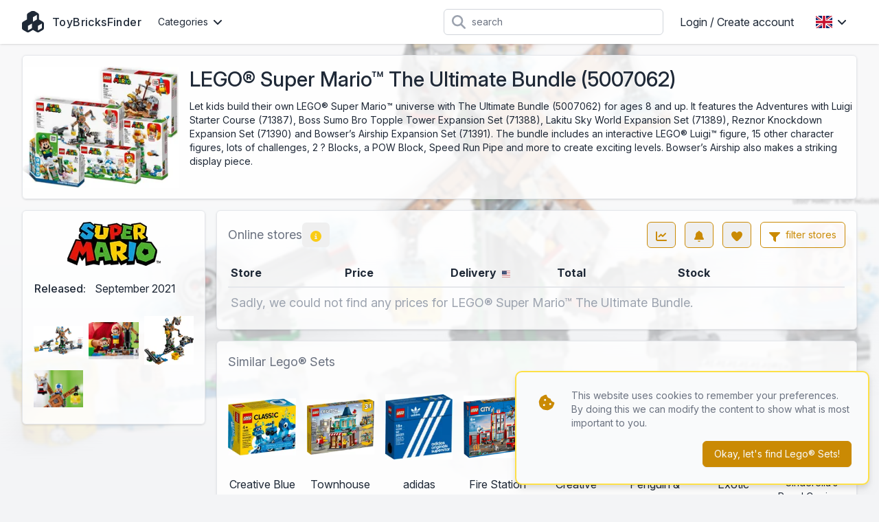

--- FILE ---
content_type: text/html; charset=UTF-8
request_url: https://www.toybricksfinder.eu/en/product/5007062/lego-super-mario-the-ultimate-bundle
body_size: 12264
content:
<!DOCTYPE html>
<html lang="en">
<head>
    <meta charset="UTF-8" />
    <meta name="viewport" content="width=device-width, initial-scale=1.0" />
    <meta name="theme-color" content="#ca8a04" />
    <meta http-equiv="X-UA-Compatible" content="ie=edge">
                        <link rel="alternate" hreflang="de" href="https://www.toybricksfinder.eu/de/product/5007062/lego-super-mario-the-ultimate-bundle" />
                    <link rel="alternate" hreflang="en" href="https://www.toybricksfinder.eu/en/product/5007062/lego-super-mario-the-ultimate-bundle" />
                    <link rel="alternate" hreflang="es" href="https://www.toybricksfinder.eu/es/product/5007062/lego-super-mario-the-ultimate-bundle" />
                    <link rel="alternate" hreflang="fr" href="https://www.toybricksfinder.eu/fr/product/5007062/lego-super-mario-the-ultimate-bundle" />
                    <link rel="alternate" hreflang="it" href="https://www.toybricksfinder.eu/it/product/5007062/lego-super-mario-the-ultimate-bundle" />
                    <link rel="alternate" hreflang="nl" href="https://www.toybricksfinder.eu/nl/product/5007062/lego-super-mario-the-ultimate-bundle" />
                <script type="application/ld+json">{"@context":"https://schema.org","@type":"Product","productID":"5007062","name":"LEGO® Super Mario™ The Ultimate Bundle","url":"https://www.toybricksfinder.eu/en/product/5007062/lego-super-mario-the-ultimate-bundle","image":"https://cdn.anyfinder.eu/assets/vi8RkV0S0gk4o02MHTv7Pa4h187SmJGM8RqBFSByf97cazOG67icDAELf4e5niRp","description":"Let kids build their own LEGO® Super Mario™ universe with The Ultimate Bundle (5007062) for ages 8 and up. It features the Adventures with Luigi Starter Course (71387), Boss Sumo Bro Topple Tower Expansion Set (71388), Lakitu Sky World Expansion Set (71389), Reznor Knockdown Expansion Set (71390) and Bowser’s Airship Expansion Set (71391). The bundle includes an interactive LEGO® Luigi™ figure, 15 other character figures, lots of challenges, 2 ? Blocks, a POW Block, Speed Run Pipe and more to create exciting levels. Bowser’s Airship also makes a striking display piece.","gtin13":["5702017267999"],"sku":["5007062"],"offers":{"@type":"Offer","priceCurrency":"EUR","availability":"https://schema.org/OutOfStock","price":0,"priceValidUntil":"2026-02-01T01:41:00+01:00"},"brand":[{"@type":"Brand","name":"LEGO"}]}</script>

    <meta name="description" content="Let kids build their own LEGO® Super Mario™ universe with The Ultimate Bundle (5007062) for ages 8 and up." />
    <meta name="keywords" content="LEGO® Super Mario™ The Ultimate Bundle, LEGO, parts, adventure, enemies, parcours, luigi, interactive, bundle" />

    <meta property="og:type" content="product" />
            <meta property="og:title" content="LEGO® Super Mario™ The Ultimate Bundle" />
        <meta property="twitter:title" content="LEGO® Super Mario™ The Ultimate Bundle">
                <meta property="og:url" content="https://www.toybricksfinder.eu/en/product/5007062/lego-super-mario-the-ultimate-bundle" />
                <meta property="og:image" content="https://cdn.anyfinder.eu/assets/vi8RkV0S0gk4o02MHTv7Pa4h187SmJGM8RqBFSByf97cazOG67icDAELf4e5niRp" />
        <meta property="twitter:image" content="https://cdn.anyfinder.eu/assets/vi8RkV0S0gk4o02MHTv7Pa4h187SmJGM8RqBFSByf97cazOG67icDAELf4e5niRp">
                <meta property="og:description" content="Let kids build their own LEGO® Super Mario™ universe with The Ultimate Bundle (5007062) for ages 8 and up." />
        <title>
                    The best prices today for LEGO® Super Mario™ The Ultimate Bundle - ToyBricksFinder
            </title>
    <link rel="shortcut icon" href="https://www.toybricksfinder.eu/favicon.ico">
    <link rel="apple-touch-icon" sizes="180x180" href="https://www.toybricksfinder.eu/favicon-180.png">
    <link rel="icon" type="image/png" sizes="32x32" href="https://www.toybricksfinder.eu/favicon-32.png">
    <link rel="icon" type="image/png" sizes="16x16" href="https://www.toybricksfinder.eu/favicon-16.png">
    <link rel="preload" as="style" href="https://www.toybricksfinder.eu/build/assets/app-dbf4c14b.css" /><link rel="stylesheet" href="https://www.toybricksfinder.eu/build/assets/app-dbf4c14b.css" data-navigate-track="reload" />    <style>[x-cloak]{display: none;}</style>
    <link rel="modulepreload" href="https://www.toybricksfinder.eu/build/assets/app-ea6fc8aa.js" /><script type="module" src="https://www.toybricksfinder.eu/build/assets/app-ea6fc8aa.js" data-navigate-track="reload"></script>            <link rel="dns-prefetch" href="//cdn.anyfinder.eu">
        <script src="https://js.sentry-cdn.com/8122e2f7830c0aff164d91b0b0651ad0.min.js" crossorigin="anonymous"></script>
                    <script async src="https://www.googletagmanager.com/gtag/js?id=UA-48163154-9"></script>
            <script>window.dataLayer=window.dataLayer||[];function gtag(){dataLayer.push(arguments)}gtag("js",new Date);gtag("config","UA-48163154-9");</script>
                            <script>(function(w,d,t,r,u){var f,n,i;w[u]=w[u]||[],f=function(){var o={ti:"146002108"};o.q=w[u];w[u]=new UET(o);w[u].push("pageLoad");w[u].push("consent","default",{"ad_storage":"denied"})},n=d.createElement(t),n.src=r,n.async=1,n.onload=n.onreadystatechange=function(){var s=this.readyState;s&&s!=="loaded"&&s!=="complete"||(f(),n.onload=n.onreadystatechange=null)},i=d.getElementsByTagName(t)[0],i.parentNode.insertBefore(n,i)})(window,document,"script","//bat.bing.com/bat.js","uetq");</script>
            </head>
<body
    id="toybricksfinder"
            style="--background-url:url('https://cdn.anyfinder.eu/assets/8qTBom7HVeDdtPUO30UdIOuN4fwKCBBhhfVHb5ojyx7CwskQ7IimR2pPc2Pcw6dJ?blur=2');"
    >
    <nav id="top" x-data="{catFamOpen:false,languageOpen:false,mobileOpen:false,userOpen:false}">
    <div class="container">
        <div class="flex justify-between h-16">
            <div class="flex px-2 lg:px-0">
                <a href="https://www.toybricksfinder.eu/en" class="brand" title="ToyBricksFinder">
                    <svg fill="currentColor" xmlns="http://www.w3.org/2000/svg" viewBox="0 0 512 512"><path fill="currentColor" d="M284-1.3c-17.3-10-38.7-10-56 0L143.8 47.3c-17.3 10-28 28.5-28 48.5l0 101.9-88.3 51c-17.3 10-28 28.5-28 48.5l0 97.3c0 20 10.7 38.5 28 48.5l84.3 48.6c17.3 10 38.7 10 56 0l88.3-51 88.3 51c17.3 10 38.7 10 56 0L484.5 443c17.3-10 28-28.5 28-48.5l0-97.3c0-20-10.7-38.5-28-48.5l-88.3-51 0-101.9c0-20-10.7-38.5-28-48.5L284-1.3zM232 292.6l0 106.5-88.3 51c-1.2 .7-2.6 1.1-4 1.1l0-105.3 92.3-53.3zm231.4 .6c.7 1.2 1.1 2.6 1.1 4l0 97.3c0 2.9-1.5 5.5-4 6.9l-84.3 48.6c-1.2 .7-2.6 1.1-4 1.1l0-105.3 91.2-52.6zM348.3 95.8l0 101.9-92.3 53.3 0-106.5 91.2-52.6c.7 1.2 1.1 2.6 1.1 4z"/></svg>                                            <span class="hidden md:block">ToyBricksFinder</span>
                                    </a>
                <div class="nav-items mx-4">
            <div class="dropdown px-2 cursor-pointer" @click="catFamOpen=!catFamOpen" @click.outside="catFamOpen=false">
            <div class="flex items-center text-sm">
                Categories                <svg class="ml-2 w-3 inline-block" fill="currentColor" xmlns="http://www.w3.org/2000/svg" viewBox="0 0 384 512"><path fill="currentColor" d="M169.4 374.6c12.5 12.5 32.8 12.5 45.3 0l160-160c12.5-12.5 12.5-32.8 0-45.3s-32.8-12.5-45.3 0L192 306.7 54.6 169.4c-12.5-12.5-32.8-12.5-45.3 0s-12.5 32.8 0 45.3l160 160z"/></svg>
            </div>
            <div class="dropdown-body w-48 origin-left transition" x-cloak x-show="catFamOpen" x-transition.opacity.scale.duration.300ms>
                                    <a href="https://www.toybricksfinder.eu/en/family/lego-architecture">LEGO® Architecture</a>
                                    <a href="https://www.toybricksfinder.eu/en/family/lego-botanicals">LEGO® Botanicals</a>
                                    <a href="https://www.toybricksfinder.eu/en/family/lego-city">LEGO® City</a>
                                    <a href="https://www.toybricksfinder.eu/en/family/lego-classic">LEGO® Classic</a>
                                    <a href="https://www.toybricksfinder.eu/en/family/lego-creator">LEGO® Creator</a>
                                    <a href="https://www.toybricksfinder.eu/en/family/lego-disney">LEGO® Disney</a>
                                    <a href="https://www.toybricksfinder.eu/en/family/lego-duplo">LEGO® DUPLO®</a>
                                    <a href="https://www.toybricksfinder.eu/en/family/lego-friends">LEGO® Friends</a>
                                    <a href="https://www.toybricksfinder.eu/en/family/lego-harry-potter">LEGO® Harry Potter™</a>
                                    <a href="https://www.toybricksfinder.eu/en/family/lego-icons">LEGO® Icons</a>
                                    <a href="https://www.toybricksfinder.eu/en/family/lego-ideas">LEGO® Ideas</a>
                                    <a href="https://www.toybricksfinder.eu/en/family/lego-marvel">LEGO® Marvel</a>
                                    <a href="https://www.toybricksfinder.eu/en/family/lego-ninjago">LEGO® Ninjago</a>
                                    <a href="https://www.toybricksfinder.eu/en/family/lego-star-wars">LEGO® Star Wars</a>
                                    <a href="https://www.toybricksfinder.eu/en/family/lego-technic">LEGO® Technic</a>
                            </div>
        </div>
    </div>
            </div>
                            <form action="https://www.toybricksfinder.eu/en/product/search" class="flex-1 flex items-center justify-center px-2 lg:justify-end">
                    <div class="max-w-lg w-full lg:max-w-xs">
                        <div class="relative">
                            <div class="absolute inset-y-0 left-0 pl-3 flex items-center pointer-events-none">
                                <svg class="h-5 w-5 text-gray-400" fill="currentColor" xmlns="http://www.w3.org/2000/svg" viewBox="0 0 512 512"><path fill="currentColor" d="M416 208c0 45.9-14.9 88.3-40 122.7L502.6 457.4c12.5 12.5 12.5 32.8 0 45.3s-32.8 12.5-45.3 0L330.7 376C296.3 401.1 253.9 416 208 416 93.1 416 0 322.9 0 208S93.1 0 208 0 416 93.1 416 208zM208 352a144 144 0 1 0 0-288 144 144 0 1 0 0 288z"/></svg>
                            </div>
                            <input type="search" name="query" maxlength="128" class="pl-10 leading-5 bg-white text-gray-800 placeholder-gray-500 focus:outline-none focus:placeholder-gray-400 sm:text-sm" placeholder="search">
                        </div>
                    </div>
                </form>
                        <div class="flex items-center lg:hidden">
                
                <button class="inline-flex items-center justify-center p-2 rounded-md text-gray-400 hover:text-gray-500 hover:bg-gray-100 focus:outline-none focus:ring-2 focus:ring-inset focus:ring-indigo-500" @click="mobileOpen=!mobileOpen">
                    <span class="sr-only">Open main menu</span>
                    <svg class="h-6 w-6" x-show="!mobileOpen" fill="currentColor" xmlns="http://www.w3.org/2000/svg" viewBox="0 0 448 512"><path fill="currentColor" d="M0 96C0 78.3 14.3 64 32 64l384 0c17.7 0 32 14.3 32 32s-14.3 32-32 32L32 128C14.3 128 0 113.7 0 96zM0 256c0-17.7 14.3-32 32-32l384 0c17.7 0 32 14.3 32 32s-14.3 32-32 32L32 288c-17.7 0-32-14.3-32-32zM448 416c0 17.7-14.3 32-32 32L32 448c-17.7 0-32-14.3-32-32s14.3-32 32-32l384 0c17.7 0 32 14.3 32 32z"/></svg>
                    <svg class="h-6 w-6" x-show="mobileOpen" x-cloak="1" fill="currentColor" xmlns="http://www.w3.org/2000/svg" viewBox="0 0 384 512"><path fill="currentColor" d="M55.1 73.4c-12.5-12.5-32.8-12.5-45.3 0s-12.5 32.8 0 45.3L147.2 256 9.9 393.4c-12.5 12.5-12.5 32.8 0 45.3s32.8 12.5 45.3 0L192.5 301.3 329.9 438.6c12.5 12.5 32.8 12.5 45.3 0s12.5-32.8 0-45.3L237.8 256 375.1 118.6c12.5-12.5 12.5-32.8 0-45.3s-32.8-12.5-45.3 0L192.5 210.7 55.1 73.4z"/></svg>
                </button>
            </div>
                            <div class="nav-items hidden lg:flex items-center" >
                                                                        <a href="https://www.toybricksfinder.eu/en/auth/login" class="px-4">Login / Create account</a>
                                                                                        <div class="dropdown" @click="languageOpen=!languageOpen" @click.outside="languageOpen=false">
                            <div class="flex items-center p-4 cursor-pointer">
                                <img alt="en" class="inline-block" loading="lazy" src="https://cdnjs.cloudflare.com/ajax/libs/flag-icon-css/3.5.0/flags/4x3/gb.svg" title="en" width="24" height="18"/>
                                <svg class="ml-2 w-3 inline-block" fill="currentColor" xmlns="http://www.w3.org/2000/svg" viewBox="0 0 384 512"><path fill="currentColor" d="M169.4 374.6c12.5 12.5 32.8 12.5 45.3 0l160-160c12.5-12.5 12.5-32.8 0-45.3s-32.8-12.5-45.3 0L192 306.7 54.6 169.4c-12.5-12.5-32.8-12.5-45.3 0s-12.5 32.8 0 45.3l160 160z"/></svg>
                            </div>
                            <div class="dropdown-body w-40 transition" x-cloak x-show="languageOpen" x-transition.opacity.scale.duration.300ms>
                                                                                                        <a href="https://www.toybricksfinder.eu/de/product/5007062/lego-super-mario-the-ultimate-bundle">
                                        <img alt="Deutsch" class="inline-block mr-3" loading="lazy" src="https://cdnjs.cloudflare.com/ajax/libs/flag-icon-css/3.5.0/flags/4x3/de.svg" title="Deutsch" width="24" height="18"/>
 Deutsch
                                    </a>
                                                                                                                                            <a href="https://www.toybricksfinder.eu/es/product/5007062/lego-super-mario-the-ultimate-bundle">
                                        <img alt="español" class="inline-block mr-3" loading="lazy" src="https://cdnjs.cloudflare.com/ajax/libs/flag-icon-css/3.5.0/flags/4x3/es.svg" title="español" width="24" height="18"/>
 español
                                    </a>
                                                                                                        <a href="https://www.toybricksfinder.eu/fr/product/5007062/lego-super-mario-the-ultimate-bundle">
                                        <img alt="Français" class="inline-block mr-3" loading="lazy" src="https://cdnjs.cloudflare.com/ajax/libs/flag-icon-css/3.5.0/flags/4x3/fr.svg" title="Français" width="24" height="18"/>
 Français
                                    </a>
                                                                                                        <a href="https://www.toybricksfinder.eu/it/product/5007062/lego-super-mario-the-ultimate-bundle">
                                        <img alt="Italiano" class="inline-block mr-3" loading="lazy" src="https://cdnjs.cloudflare.com/ajax/libs/flag-icon-css/3.5.0/flags/4x3/it.svg" title="Italiano" width="24" height="18"/>
 Italiano
                                    </a>
                                                                                                        <a href="https://www.toybricksfinder.eu/nl/product/5007062/lego-super-mario-the-ultimate-bundle">
                                        <img alt="Nederlands" class="inline-block mr-3" loading="lazy" src="https://cdnjs.cloudflare.com/ajax/libs/flag-icon-css/3.5.0/flags/4x3/nl.svg" title="Nederlands" width="24" height="18"/>
 Nederlands
                                    </a>
                                                            </div>
                        </div>
                                    </div>
                    </div>
    </div>
    <div class="nav-mobile" x-cloak x-show="mobileOpen">
            <div class="nav-mobile-items">
                            <a href="https://www.toybricksfinder.eu/en/family/lego-architecture">LEGO® Architecture</a>
                            <a href="https://www.toybricksfinder.eu/en/family/lego-botanicals">LEGO® Botanicals</a>
                            <a href="https://www.toybricksfinder.eu/en/family/lego-city">LEGO® City</a>
                            <a href="https://www.toybricksfinder.eu/en/family/lego-classic">LEGO® Classic</a>
                            <a href="https://www.toybricksfinder.eu/en/family/lego-creator">LEGO® Creator</a>
                            <a href="https://www.toybricksfinder.eu/en/family/lego-disney">LEGO® Disney</a>
                            <a href="https://www.toybricksfinder.eu/en/family/lego-duplo">LEGO® DUPLO®</a>
                            <a href="https://www.toybricksfinder.eu/en/family/lego-friends">LEGO® Friends</a>
                            <a href="https://www.toybricksfinder.eu/en/family/lego-harry-potter">LEGO® Harry Potter™</a>
                            <a href="https://www.toybricksfinder.eu/en/family/lego-icons">LEGO® Icons</a>
                            <a href="https://www.toybricksfinder.eu/en/family/lego-ideas">LEGO® Ideas</a>
                            <a href="https://www.toybricksfinder.eu/en/family/lego-marvel">LEGO® Marvel</a>
                            <a href="https://www.toybricksfinder.eu/en/family/lego-ninjago">LEGO® Ninjago</a>
                            <a href="https://www.toybricksfinder.eu/en/family/lego-star-wars">LEGO® Star Wars</a>
                            <a href="https://www.toybricksfinder.eu/en/family/lego-technic">LEGO® Technic</a>
                    </div>
                <div class="nav-mobile-items pt-3 border-t-2 border-gray-600">
                            <a href="https://www.toybricksfinder.eu/en/auth/login"><div class="inline-block w-8"><svg class="h-4" fill="currentColor" xmlns="http://www.w3.org/2000/svg" viewBox="0 0 448 512"><path fill="currentColor" d="M224 248a120 120 0 1 0 0-240 120 120 0 1 0 0 240zm-29.7 56C95.8 304 16 383.8 16 482.3 16 498.7 29.3 512 45.7 512l356.6 0c16.4 0 29.7-13.3 29.7-29.7 0-98.5-79.8-178.3-178.3-178.3l-59.4 0z"/></svg></div>Login / Create account</a>
                    </div>
                <div class="flex p-3 border-t-2 border-gray-600">
                                            <a href="https://www.toybricksfinder.eu/de/product/5007062/lego-super-mario-the-ultimate-bundle" class="flex-1 py-3 text-center">
                    <img alt="Deutsch" class="inline-block" loading="lazy" src="https://cdnjs.cloudflare.com/ajax/libs/flag-icon-css/3.5.0/flags/4x3/de.svg" title="Deutsch" width="36" height="27"/>
                </a>
                                                            <a href="https://www.toybricksfinder.eu/es/product/5007062/lego-super-mario-the-ultimate-bundle" class="flex-1 py-3 text-center">
                    <img alt="español" class="inline-block" loading="lazy" src="https://cdnjs.cloudflare.com/ajax/libs/flag-icon-css/3.5.0/flags/4x3/es.svg" title="español" width="36" height="27"/>
                </a>
                                            <a href="https://www.toybricksfinder.eu/fr/product/5007062/lego-super-mario-the-ultimate-bundle" class="flex-1 py-3 text-center">
                    <img alt="Français" class="inline-block" loading="lazy" src="https://cdnjs.cloudflare.com/ajax/libs/flag-icon-css/3.5.0/flags/4x3/fr.svg" title="Français" width="36" height="27"/>
                </a>
                                            <a href="https://www.toybricksfinder.eu/it/product/5007062/lego-super-mario-the-ultimate-bundle" class="flex-1 py-3 text-center">
                    <img alt="Italiano" class="inline-block" loading="lazy" src="https://cdnjs.cloudflare.com/ajax/libs/flag-icon-css/3.5.0/flags/4x3/it.svg" title="Italiano" width="36" height="27"/>
                </a>
                                            <a href="https://www.toybricksfinder.eu/nl/product/5007062/lego-super-mario-the-ultimate-bundle" class="flex-1 py-3 text-center">
                    <img alt="Nederlands" class="inline-block" loading="lazy" src="https://cdnjs.cloudflare.com/ajax/libs/flag-icon-css/3.5.0/flags/4x3/nl.svg" title="Nederlands" width="36" height="27"/>
                </a>
                    </div>
    
</div>
</nav>
        <div id="product-header" class="container">
        <div class="box flex flex-col lg:flex-row py-4">
            <div class="w-full lg:w-1/5 lg:pr-4 mb-2 sm:mb-0">
            <picture>
        <source srcset="https://cdn.anyfinder.eu/assets/vi8RkV0S0gk4o02MHTv7Pa4h187SmJGM8RqBFSByf97cazOG67icDAELf4e5niRp?height=200&amp;output=webp" type="image/webp"/>
        <img alt="LEGO® Super Mario™ The Ultimate Bundle" height="200" width="256" src="https://cdn.anyfinder.eu/assets/vi8RkV0S0gk4o02MHTv7Pa4h187SmJGM8RqBFSByf97cazOG67icDAELf4e5niRp?height=200" title="LEGO® Super Mario™ The Ultimate Bundle" />
    </picture>
        </div>
        <div class="w-full lg:flex-1 px-4 lg:px-0">
            <h1 class="text-3xl font-medium mb-2">
    LEGO® Super Mario™ The Ultimate Bundle
            (5007062)
    </h1>
                                        <div class="mt-3 text-sm markdown">
                                            <p>Let kids build their own LEGO® Super Mario™ universe with The Ultimate Bundle (5007062) for ages 8 and up. It features the Adventures with Luigi Starter Course (71387), Boss Sumo Bro Topple Tower Expansion Set (71388), Lakitu Sky World Expansion Set (71389), Reznor Knockdown Expansion Set (71390) and Bowser’s Airship Expansion Set (71391). The bundle includes an interactive LEGO® Luigi™ figure, 15 other character figures, lots of challenges, 2 ? Blocks, a POW Block, Speed Run Pipe and more to create exciting levels. Bowser’s Airship also makes a striking display piece.</p>
                                    </div>
                    </div>
        </div>
    </div>
    <div class="container mt-4">
        <div class="flex flex-col-reverse lg:flex-row">
            <div class="w-full lg:w-3/10 lg:pr-4">
                <div class="box" id="product-properties">
        <div class="body "><a href="https://www.toybricksfinder.eu/en/family/lego-super-mario" class="block w-full mb-5">
        <picture>
        <source srcset="https://cdn.anyfinder.eu/assets/MarioPDOrQHuVDgReFEsgoQOHVf8Nmi7dSwe9tVD5sHDuwd7TgcbFO2jsJ41iNef?height=64&amp;output=webp" type="image/webp"/>
        <img alt="LEGO® Super Mario™" height="64" width="136" src="https://cdn.anyfinder.eu/assets/MarioPDOrQHuVDgReFEsgoQOHVf8Nmi7dSwe9tVD5sHDuwd7TgcbFO2jsJ41iNef?height=64" loading="lazy" class="mx-auto" title="LEGO® Super Mario™" />
    </picture>
    </a>
                    <table>
                                                    <tr>
                                <th>Released:</th>
                                <td class="pb-3">
                                                                            September
                                                                        2021
                                </td>
                            </tr>
                                                                    </table>
                                            <div id="product-gallery" x-data="{activeAsset:null}">
                                                            <div class="asset" @click="activeAsset=0">
                                    <picture>
        <source srcset="https://cdn.anyfinder.eu/assets/8qTBom7HVeDdtPUO30UdIOuN4fwKCBBhhfVHb5ojyx7CwskQ7IimR2pPc2Pcw6dJ?height=128&amp;output=webp" type="image/webp"/>
        <img alt="LEGO® Super Mario™ The Ultimate Bundle gameplay" height="128" width="229" src="https://cdn.anyfinder.eu/assets/8qTBom7HVeDdtPUO30UdIOuN4fwKCBBhhfVHb5ojyx7CwskQ7IimR2pPc2Pcw6dJ?height=128" loading="lazy" title="LEGO® Super Mario™ The Ultimate Bundle gameplay" />
    </picture>
                                </div>
                                <div x-cloak x-show="activeAsset===0"
     x-transition.opacity.duration.300ms
     class="fixed inset-0 z-top bg-gray-500 transition-opacity bg-opacity-75 flex items-center"
     @click.self="activeAsset=null"
>
    <div class="box modal text-base">
            <div class="title title-font"><div class="flex-initial">LEGO® Super Mario™ The Ultimate Bundle gameplay</div>
                                        <div @click="activeAsset=null" class="close"><svg fill="currentColor" xmlns="http://www.w3.org/2000/svg" viewBox="0 0 384 512"><path fill="currentColor" d="M55.1 73.4c-12.5-12.5-32.8-12.5-45.3 0s-12.5 32.8 0 45.3L147.2 256 9.9 393.4c-12.5 12.5-12.5 32.8 0 45.3s32.8 12.5 45.3 0L192.5 301.3 329.9 438.6c12.5 12.5 32.8 12.5 45.3 0s12.5-32.8 0-45.3L237.8 256 375.1 118.6c12.5-12.5 12.5-32.8 0-45.3s-32.8-12.5-45.3 0L192.5 210.7 55.1 73.4z"/></svg></div></div>
        <div class="body "><div class="relative">
                                                                                <picture>
        <source srcset="https://cdn.anyfinder.eu/assets/8qTBom7HVeDdtPUO30UdIOuN4fwKCBBhhfVHb5ojyx7CwskQ7IimR2pPc2Pcw6dJ?height=768&amp;output=webp" type="image/webp"/>
        <img alt="LEGO® Super Mario™ The Ultimate Bundle gameplay" height="768" width="1375" src="https://cdn.anyfinder.eu/assets/8qTBom7HVeDdtPUO30UdIOuN4fwKCBBhhfVHb5ojyx7CwskQ7IimR2pPc2Pcw6dJ?height=768" loading="lazy" title="LEGO® Super Mario™ The Ultimate Bundle gameplay" />
    </picture>
                                                                                    <button class="next" @click="activeAsset+=1"><svg class="h-16" fill="currentColor" xmlns="http://www.w3.org/2000/svg" viewBox="0 0 256 512"><path fill="currentColor" d="M247.1 233.4c12.5 12.5 12.5 32.8 0 45.3l-160 160c-12.5 12.5-32.8 12.5-45.3 0s-12.5-32.8 0-45.3L179.2 256 41.9 118.6c-12.5-12.5-12.5-32.8 0-45.3s32.8-12.5 45.3 0l160 160z"/></svg></button>
                                                                            </div></div>
    </div>
</div>
                                                            <div class="asset" @click="activeAsset=1">
                                    <picture>
        <source srcset="https://cdn.anyfinder.eu/assets/PUP1iCP1CQQw3bugiSeLmPSAjxqbiNH5y5TU2Uyiwj2meqQeiMeu0N1sDK8GUdIl?height=128&amp;output=webp" type="image/webp"/>
        <img alt="LEGO® Super Mario™ The Ultimate Bundle gameplay" height="128" width="172" src="https://cdn.anyfinder.eu/assets/PUP1iCP1CQQw3bugiSeLmPSAjxqbiNH5y5TU2Uyiwj2meqQeiMeu0N1sDK8GUdIl?height=128" loading="lazy" title="LEGO® Super Mario™ The Ultimate Bundle gameplay" />
    </picture>
                                </div>
                                <div x-cloak x-show="activeAsset===1"
     x-transition.opacity.duration.300ms
     class="fixed inset-0 z-top bg-gray-500 transition-opacity bg-opacity-75 flex items-center"
     @click.self="activeAsset=null"
>
    <div class="box modal text-base">
            <div class="title title-font"><div class="flex-initial">LEGO® Super Mario™ The Ultimate Bundle gameplay</div>
                                        <div @click="activeAsset=null" class="close"><svg fill="currentColor" xmlns="http://www.w3.org/2000/svg" viewBox="0 0 384 512"><path fill="currentColor" d="M55.1 73.4c-12.5-12.5-32.8-12.5-45.3 0s-12.5 32.8 0 45.3L147.2 256 9.9 393.4c-12.5 12.5-12.5 32.8 0 45.3s32.8 12.5 45.3 0L192.5 301.3 329.9 438.6c12.5 12.5 32.8 12.5 45.3 0s12.5-32.8 0-45.3L237.8 256 375.1 118.6c12.5-12.5 12.5-32.8 0-45.3s-32.8-12.5-45.3 0L192.5 210.7 55.1 73.4z"/></svg></div></div>
        <div class="body "><div class="relative">
                                                                                    <button class="prev" @click="activeAsset-=1"><svg class="h-16" fill="currentColor" xmlns="http://www.w3.org/2000/svg" viewBox="0 0 256 512"><path fill="currentColor" d="M9.4 233.4c-12.5 12.5-12.5 32.8 0 45.3l160 160c12.5 12.5 32.8 12.5 45.3 0s12.5-32.8 0-45.3L77.3 256 214.6 118.6c12.5-12.5 12.5-32.8 0-45.3s-32.8-12.5-45.3 0l-160 160z"/></svg></button>
                                                                                <picture>
        <source srcset="https://cdn.anyfinder.eu/assets/PUP1iCP1CQQw3bugiSeLmPSAjxqbiNH5y5TU2Uyiwj2meqQeiMeu0N1sDK8GUdIl?height=768&amp;output=webp" type="image/webp"/>
        <img alt="LEGO® Super Mario™ The Ultimate Bundle gameplay" height="768" width="1029" src="https://cdn.anyfinder.eu/assets/PUP1iCP1CQQw3bugiSeLmPSAjxqbiNH5y5TU2Uyiwj2meqQeiMeu0N1sDK8GUdIl?height=768" loading="lazy" title="LEGO® Super Mario™ The Ultimate Bundle gameplay" />
    </picture>
                                                                                    <button class="next" @click="activeAsset+=1"><svg class="h-16" fill="currentColor" xmlns="http://www.w3.org/2000/svg" viewBox="0 0 256 512"><path fill="currentColor" d="M247.1 233.4c12.5 12.5 12.5 32.8 0 45.3l-160 160c-12.5 12.5-32.8 12.5-45.3 0s-12.5-32.8 0-45.3L179.2 256 41.9 118.6c-12.5-12.5-12.5-32.8 0-45.3s32.8-12.5 45.3 0l160 160z"/></svg></button>
                                                                            </div></div>
    </div>
</div>
                                                            <div class="asset" @click="activeAsset=2">
                                    <picture>
        <source srcset="https://cdn.anyfinder.eu/assets/ogwt95nmk1fa3T8iOGUTvbqoUn1yOkT12kFhMzSr9aC3dEWgxTVNmFvP4WO6oCSf?height=128&amp;output=webp" type="image/webp"/>
        <img alt="LEGO® Super Mario™ The Ultimate Bundle components" height="128" width="132" src="https://cdn.anyfinder.eu/assets/ogwt95nmk1fa3T8iOGUTvbqoUn1yOkT12kFhMzSr9aC3dEWgxTVNmFvP4WO6oCSf?height=128" loading="lazy" title="LEGO® Super Mario™ The Ultimate Bundle components" />
    </picture>
                                </div>
                                <div x-cloak x-show="activeAsset===2"
     x-transition.opacity.duration.300ms
     class="fixed inset-0 z-top bg-gray-500 transition-opacity bg-opacity-75 flex items-center"
     @click.self="activeAsset=null"
>
    <div class="box modal text-base">
            <div class="title title-font"><div class="flex-initial">LEGO® Super Mario™ The Ultimate Bundle components</div>
                                        <div @click="activeAsset=null" class="close"><svg fill="currentColor" xmlns="http://www.w3.org/2000/svg" viewBox="0 0 384 512"><path fill="currentColor" d="M55.1 73.4c-12.5-12.5-32.8-12.5-45.3 0s-12.5 32.8 0 45.3L147.2 256 9.9 393.4c-12.5 12.5-12.5 32.8 0 45.3s32.8 12.5 45.3 0L192.5 301.3 329.9 438.6c12.5 12.5 32.8 12.5 45.3 0s12.5-32.8 0-45.3L237.8 256 375.1 118.6c12.5-12.5 12.5-32.8 0-45.3s-32.8-12.5-45.3 0L192.5 210.7 55.1 73.4z"/></svg></div></div>
        <div class="body "><div class="relative">
                                                                                    <button class="prev" @click="activeAsset-=1"><svg class="h-16" fill="currentColor" xmlns="http://www.w3.org/2000/svg" viewBox="0 0 256 512"><path fill="currentColor" d="M9.4 233.4c-12.5 12.5-12.5 32.8 0 45.3l160 160c12.5 12.5 32.8 12.5 45.3 0s12.5-32.8 0-45.3L77.3 256 214.6 118.6c12.5-12.5 12.5-32.8 0-45.3s-32.8-12.5-45.3 0l-160 160z"/></svg></button>
                                                                                <picture>
        <source srcset="https://cdn.anyfinder.eu/assets/ogwt95nmk1fa3T8iOGUTvbqoUn1yOkT12kFhMzSr9aC3dEWgxTVNmFvP4WO6oCSf?height=768&amp;output=webp" type="image/webp"/>
        <img alt="LEGO® Super Mario™ The Ultimate Bundle components" height="768" width="791" src="https://cdn.anyfinder.eu/assets/ogwt95nmk1fa3T8iOGUTvbqoUn1yOkT12kFhMzSr9aC3dEWgxTVNmFvP4WO6oCSf?height=768" loading="lazy" title="LEGO® Super Mario™ The Ultimate Bundle components" />
    </picture>
                                                                                    <button class="next" @click="activeAsset+=1"><svg class="h-16" fill="currentColor" xmlns="http://www.w3.org/2000/svg" viewBox="0 0 256 512"><path fill="currentColor" d="M247.1 233.4c12.5 12.5 12.5 32.8 0 45.3l-160 160c-12.5 12.5-32.8 12.5-45.3 0s-12.5-32.8 0-45.3L179.2 256 41.9 118.6c-12.5-12.5-12.5-32.8 0-45.3s32.8-12.5 45.3 0l160 160z"/></svg></button>
                                                                            </div></div>
    </div>
</div>
                                                            <div class="asset" @click="activeAsset=3">
                                    <picture>
        <source srcset="https://cdn.anyfinder.eu/assets/u4ThT9xKx8lgolDJOU4nqq2LV7BEQudb9U1dcJG81eO2BM1IOPpfdQ8gssGW0TCh?height=128&amp;output=webp" type="image/webp"/>
        <img alt="LEGO® Super Mario™ The Ultimate Bundle components" height="128" width="172" src="https://cdn.anyfinder.eu/assets/u4ThT9xKx8lgolDJOU4nqq2LV7BEQudb9U1dcJG81eO2BM1IOPpfdQ8gssGW0TCh?height=128" loading="lazy" title="LEGO® Super Mario™ The Ultimate Bundle components" />
    </picture>
                                </div>
                                <div x-cloak x-show="activeAsset===3"
     x-transition.opacity.duration.300ms
     class="fixed inset-0 z-top bg-gray-500 transition-opacity bg-opacity-75 flex items-center"
     @click.self="activeAsset=null"
>
    <div class="box modal text-base">
            <div class="title title-font"><div class="flex-initial">LEGO® Super Mario™ The Ultimate Bundle components</div>
                                        <div @click="activeAsset=null" class="close"><svg fill="currentColor" xmlns="http://www.w3.org/2000/svg" viewBox="0 0 384 512"><path fill="currentColor" d="M55.1 73.4c-12.5-12.5-32.8-12.5-45.3 0s-12.5 32.8 0 45.3L147.2 256 9.9 393.4c-12.5 12.5-12.5 32.8 0 45.3s32.8 12.5 45.3 0L192.5 301.3 329.9 438.6c12.5 12.5 32.8 12.5 45.3 0s12.5-32.8 0-45.3L237.8 256 375.1 118.6c12.5-12.5 12.5-32.8 0-45.3s-32.8-12.5-45.3 0L192.5 210.7 55.1 73.4z"/></svg></div></div>
        <div class="body "><div class="relative">
                                                                                    <button class="prev" @click="activeAsset-=1"><svg class="h-16" fill="currentColor" xmlns="http://www.w3.org/2000/svg" viewBox="0 0 256 512"><path fill="currentColor" d="M9.4 233.4c-12.5 12.5-12.5 32.8 0 45.3l160 160c12.5 12.5 32.8 12.5 45.3 0s12.5-32.8 0-45.3L77.3 256 214.6 118.6c12.5-12.5 12.5-32.8 0-45.3s-32.8-12.5-45.3 0l-160 160z"/></svg></button>
                                                                                <picture>
        <source srcset="https://cdn.anyfinder.eu/assets/u4ThT9xKx8lgolDJOU4nqq2LV7BEQudb9U1dcJG81eO2BM1IOPpfdQ8gssGW0TCh?height=768&amp;output=webp" type="image/webp"/>
        <img alt="LEGO® Super Mario™ The Ultimate Bundle components" height="768" width="1029" src="https://cdn.anyfinder.eu/assets/u4ThT9xKx8lgolDJOU4nqq2LV7BEQudb9U1dcJG81eO2BM1IOPpfdQ8gssGW0TCh?height=768" loading="lazy" title="LEGO® Super Mario™ The Ultimate Bundle components" />
    </picture>
                                                                            </div></div>
    </div>
</div>
                                                    </div></div>
    </div>
            </div>
            <div class="w-full">
                <div class="box mb-4" id="product-prices" x-data="{&quot;expanded&quot;:true,&quot;infoModal&quot;:false,&quot;listModal&quot;:false,&quot;settingsModal&quot;:false,&quot;subscribeModal&quot;:false,&quot;priceHistoryModal&quot;:false,&quot;version&quot;:null,&quot;rowIndex&quot;:0,&quot;mobileRowIndex&quot;:0}">
            <div class="title title-font"><div class="flex flex-initial items-center">
                Online stores                <button class="btn  border-0 text-yellow-400 hover:text-yellow-600 hidden md:inline-block" @click.prevent="infoModal=true" title="Online storesinfo" x-cloak="x-cloak"><svg class="inline-block h-4 w-4" fill="currentColor" xmlns="http://www.w3.org/2000/svg" viewBox="0 0 512 512"><path fill="currentColor" d="M256 512a256 256 0 1 0 0-512 256 256 0 1 0 0 512zM224 160a32 32 0 1 1 64 0 32 32 0 1 1 -64 0zm-8 64l48 0c13.3 0 24 10.7 24 24l0 88 8 0c13.3 0 24 10.7 24 24s-10.7 24-24 24l-80 0c-13.3 0-24-10.7-24-24s10.7-24 24-24l24 0 0-64-24 0c-13.3 0-24-10.7-24-24s10.7-24 24-24z"/></svg></button>
            </div>
            <div class="flex-initial ml-auto">
                <button class="btn  border-yellow-600 text-yellow-600 hover:bg-yellow-600 hover:text-gray-50 relative mr-2" title="price history" rel="noindex" @click.prevent="priceHistoryModal=true" x-cloak="x-cloak"><svg class="inline-block h-4 w-4" fill="currentColor" xmlns="http://www.w3.org/2000/svg" viewBox="0 0 512 512"><path fill="currentColor" d="M64 64c0-17.7-14.3-32-32-32S0 46.3 0 64L0 400c0 44.2 35.8 80 80 80l400 0c17.7 0 32-14.3 32-32s-14.3-32-32-32L80 416c-8.8 0-16-7.2-16-16L64 64zm406.6 86.6c12.5-12.5 12.5-32.8 0-45.3s-32.8-12.5-45.3 0L320 210.7 262.6 153.4c-12.5-12.5-32.8-12.5-45.3 0l-96 96c-12.5 12.5-12.5 32.8 0 45.3s32.8 12.5 45.3 0l73.4-73.4 57.4 57.4c12.5 12.5 32.8 12.5 45.3 0l128-128z"/></svg></button>
                                    <button class="btn  border-yellow-600 text-yellow-600 hover:bg-yellow-600 hover:text-gray-50 relative mr-2" title="Subscribe to Lego®" rel="noindex" @click.prevent="subscribeModal=true" x-cloak="x-cloak"><svg class="inline-block h-4 w-4" fill="currentColor" xmlns="http://www.w3.org/2000/svg" viewBox="0 0 448 512"><path fill="currentColor" d="M224 0c-17.7 0-32 14.3-32 32l0 3.2C119 50 64 114.6 64 192l0 21.7c0 48.1-16.4 94.8-46.4 132.4L7.8 358.3C2.7 364.6 0 372.4 0 380.5 0 400.1 15.9 416 35.5 416l376.9 0c19.6 0 35.5-15.9 35.5-35.5 0-8.1-2.7-15.9-7.8-22.2l-9.8-12.2C400.4 308.5 384 261.8 384 213.7l0-21.7c0-77.4-55-142-128-156.8l0-3.2c0-17.7-14.3-32-32-32zM162 464c7.1 27.6 32.2 48 62 48s54.9-20.4 62-48l-124 0z"/></svg></button>
                    <button class="btn  border-yellow-600 text-yellow-600 hover:bg-yellow-600 hover:text-gray-50 relative mr-2" title="Add to Lego® list" rel="noindex" @click.prevent="listModal=true" x-cloak="x-cloak"><svg class="inline-block h-4 w-4" fill="currentColor" xmlns="http://www.w3.org/2000/svg" viewBox="0 0 512 512"><path fill="currentColor" d="M241 87.1l15 20.7 15-20.7C296 52.5 336.2 32 378.9 32 452.4 32 512 91.6 512 165.1l0 2.6c0 112.2-139.9 242.5-212.9 298.2-12.4 9.4-27.6 14.1-43.1 14.1s-30.8-4.6-43.1-14.1C139.9 410.2 0 279.9 0 167.7l0-2.6C0 91.6 59.6 32 133.1 32 175.8 32 216 52.5 241 87.1z"/></svg></button>
                                <a href="https://www.toybricksfinder.eu/en/visitor/settings?returnTo=en%2Fproduct%2F5007062%2Flego-super-mario-the-ultimate-bundle" class="btn  border-yellow-600 text-yellow-600 hover:bg-yellow-600 hover:text-gray-50" rel="noindex" @click.prevent="settingsModal=true" title="filter stores"><svg class="inline-block h-4 w-4 mr-1" fill="currentColor" xmlns="http://www.w3.org/2000/svg" viewBox="0 0 512 512"><path fill="currentColor" d="M32 64C19.1 64 7.4 71.8 2.4 83.8S.2 109.5 9.4 118.6L192 301.3 192 416c0 8.5 3.4 16.6 9.4 22.6l64 64c9.2 9.2 22.9 11.9 34.9 6.9S320 492.9 320 480l0-178.7 182.6-182.6c9.2-9.2 11.9-22.9 6.9-34.9S492.9 64 480 64L32 64z"/></svg>
                    <span class="hidden lg:inline">filter stores</span></a>
            </div></div>
        <div class="body "><table class="price-grid desktop">
            <thead>
                <tr>
                    <th>Store</th>
                                                            <th>Price</th>
                                            <th class="whitespace-nowrap">
                            Delivery                            <a href="https://www.toybricksfinder.eu/en/visitor/settings?returnTo=en%2Fproduct%2F5007062%2Flego-super-mario-the-ultimate-bundle">
                                <img alt="us" class="inline-block inline-block h-4 w-4 pl-1" loading="lazy" src="https://cdnjs.cloudflare.com/ajax/libs/flag-icon-css/3.5.0/flags/4x3/us.svg" title="us"/>
                            </a>
                        </th>
                        <th>Total</th>
                                        <th class="icon">Stock</th>
                    <th class="out">&nbsp;</th>
                </tr>
            </thead>
            <tbody>
                            </tbody>
            <tfoot>
                <tr>
                                            <td colspan="6" class="text-lg text-gray-400">Sadly, we could not find any prices for LEGO® Super Mario™ The Ultimate Bundle.</td>
                                                        </tr>
            </tfoot>
        </table>
        <table class="price-grid mobile">
            <thead>
                <tr>
                    <th>Store</th>
                                                            <th>Price</th>
                    <th class="icon">Stock</th>
                    <th class="out">&nbsp;</th>
                </tr>
            </thead>
            <tbody>
                            </tbody>
            <tfoot>
                <tr>
                                            <td colspan="4" class="text-lg text-gray-400">Sadly, we could not find any prices for LEGO® Super Mario™ The Ultimate Bundle.</td>
                                                        </tr>
            </tfoot>
        </table>
        <div x-cloak x-show="infoModal"
     x-transition.opacity.duration.300ms
     class="fixed inset-0 z-top bg-gray-500 transition-opacity bg-opacity-75 "
     @click.self="infoModal=false"
>
    <div class="box modal text-base small markdown text-gray-500">
            <div class="title title-font"><div class="flex-initial">Online stores</div>
                                        <div @click="infoModal=false" class="close"><svg fill="currentColor" xmlns="http://www.w3.org/2000/svg" viewBox="0 0 384 512"><path fill="currentColor" d="M55.1 73.4c-12.5-12.5-32.8-12.5-45.3 0s-12.5 32.8 0 45.3L147.2 256 9.9 393.4c-12.5 12.5-12.5 32.8 0 45.3s32.8 12.5 45.3 0L192.5 301.3 329.9 438.6c12.5 12.5 32.8 12.5 45.3 0s12.5-32.8 0-45.3L237.8 256 375.1 118.6c12.5-12.5 12.5-32.8 0-45.3s-32.8-12.5-45.3 0L192.5 210.7 55.1 73.4z"/></svg></div></div>
        <div class="body "><div class="mb-3"><p>This table shows all web stores where the product is available and can be delivered to the country you selected.</p>
<p>If you want to view all stores, regardless of country, you can select 'Hide delivery costs' when filtering stores.</p>
</div>
            <small class="block bg-gray-200 rounded p-3"><p>This website can earn a small commission from products bought through one of the links below. This commission has no impact on the price the visitor will pay at this store.</p>
</small></div>
    </div>
</div>
        <div x-cloak x-show="settingsModal"
     x-transition.opacity.duration.300ms
     class="fixed inset-0 z-top bg-gray-500 transition-opacity bg-opacity-75 "
     @click.self="settingsModal=false"
>
    <div class="box modal text-base small markdown text-gray-500">
            <div class="title title-font"><div class="flex-initial">visitor settings</div>
                                        <div @click="settingsModal=false" class="close"><svg fill="currentColor" xmlns="http://www.w3.org/2000/svg" viewBox="0 0 384 512"><path fill="currentColor" d="M55.1 73.4c-12.5-12.5-32.8-12.5-45.3 0s-12.5 32.8 0 45.3L147.2 256 9.9 393.4c-12.5 12.5-12.5 32.8 0 45.3s32.8 12.5 45.3 0L192.5 301.3 329.9 438.6c12.5 12.5 32.8 12.5 45.3 0s12.5-32.8 0-45.3L237.8 256 375.1 118.6c12.5-12.5 12.5-32.8 0-45.3s-32.8-12.5-45.3 0L192.5 210.7 55.1 73.4z"/></svg></div></div>
        <div class="body "><form
    method="post"
    action="https://www.toybricksfinder.eu/en/visitor/settings"
    >
    <input type="hidden" name="_token" value="F1uni7FfGTBqGhQUFlCwrBY4Jr2FBG01LqW7cJ3d" autocomplete="off">    <div class="w-full sm:grid sm:grid-cols-5 sm:gap-4 sm:pt-5">
        <label for="countryCode" class="block text-sm font-medium leading-5 text-gray-700 sm:mt-px sm:col-span-2">
            Country            <small class="block text-gray-500">This will be used to calculate delivery costs and removes stores that do not deliver here.</small>
        </label>
        <div class="mt-1 sm:mt-0 sm:col-span-3">
            <select id="countryCode" name="countryCode">
                <option value="" >(hide delivery costs)</option>
                                    <option value="dz" >Algeria</option>
                                    <option value="ad" >Andorra</option>
                                    <option value="ar" >Argentina</option>
                                    <option value="am" >Armenia</option>
                                    <option value="au" >Australia</option>
                                    <option value="at" >Austria</option>
                                    <option value="by" >Belarus</option>
                                    <option value="be" >Belgium</option>
                                    <option value="bo" >Bolivia</option>
                                    <option value="br" >Brazil</option>
                                    <option value="bg" >Bulgaria</option>
                                    <option value="ca" >Canada</option>
                                    <option value="cl" >Chile</option>
                                    <option value="cn" >China</option>
                                    <option value="co" >Colombia</option>
                                    <option value="cr" >Costa Rica</option>
                                    <option value="hr" >Croatia</option>
                                    <option value="cy" >Cyprus</option>
                                    <option value="cz" >Czech Republic</option>
                                    <option value="dk" >Denmark</option>
                                    <option value="ec" >Ecuador</option>
                                    <option value="ee" >Estonia</option>
                                    <option value="fo" >Faroe Islands</option>
                                    <option value="fi" >Finland</option>
                                    <option value="fr" >France</option>
                                    <option value="ge" >Georgia</option>
                                    <option value="de" >Germany</option>
                                    <option value="gr" >Greece</option>
                                    <option value="gl" >Greenland</option>
                                    <option value="hk" >Hong Kong</option>
                                    <option value="hu" >Hungary</option>
                                    <option value="in" >India</option>
                                    <option value="id" >Indonesian</option>
                                    <option value="ir" >Iran</option>
                                    <option value="iq" >Iraq</option>
                                    <option value="ie" >Ireland</option>
                                    <option value="il" >Israel</option>
                                    <option value="it" >Italy</option>
                                    <option value="jp" >Japan</option>
                                    <option value="kz" >Kazakhstan</option>
                                    <option value="lv" >Latvia</option>
                                    <option value="lb" >Lebanon</option>
                                    <option value="lt" >Lithuania</option>
                                    <option value="lu" >Luxemburg</option>
                                    <option value="mk" >macedonia</option>
                                    <option value="my" >Malaysia</option>
                                    <option value="mt" >Malta</option>
                                    <option value="mx" >Mexico</option>
                                    <option value="md" >Moldova</option>
                                    <option value="nl" >Netherlands</option>
                                    <option value="nz" >New Zealand</option>
                                    <option value="no" >Norway</option>
                                    <option value="pk" >Pakistan</option>
                                    <option value="pe" >Peru</option>
                                    <option value="ph" >Philippines</option>
                                    <option value="pl" >Poland</option>
                                    <option value="pt" >Portugal</option>
                                    <option value="re" >Reunion</option>
                                    <option value="ro" >Romania</option>
                                    <option value="ru" >Russia</option>
                                    <option value="sa" >Saudi Arabia</option>
                                    <option value="rs" >Serbia</option>
                                    <option value="sg" >singapore</option>
                                    <option value="sk" >Slovakia</option>
                                    <option value="si" >Slovenia</option>
                                    <option value="za" >South Africa</option>
                                    <option value="kr" >South Korea</option>
                                    <option value="es" >Spain</option>
                                    <option value="se" >Sweden</option>
                                    <option value="ch" >Switzerland</option>
                                    <option value="tw" >Taiwan</option>
                                    <option value="th" >Thailand</option>
                                    <option value="tn" >Tunisia</option>
                                    <option value="tr" >Turkey</option>
                                    <option value="ua" >Ukraine</option>
                                    <option value="ae" >United Arab Emirates</option>
                                    <option value="gb" >United Kingdom</option>
                                    <option value="us" selected>United States</option>
                                    <option value="uy" >Uruguay</option>
                                    <option value="vn" >Vietnam</option>
                            </select>
        </div>
                    <div class="alert bg-blue-100 sm:col-span-5">
                    <div class="text-sm text-blue-700"><a href="https://www.toybricksfinder.eu/en/auth/login?urs=product-filter">Login or register an account</a> to access more price filters.</div>
    </div>
            </div>
    <div class="mt-8 border-t border-gray-200 pt-5">
        <div class="flex">
                            <button class="btn  border-yellow-600 text-yellow-600 hover:bg-yellow-600 hover:text-gray-50 mr-3" type="button" @click="settingsModal=false">Cancel</button>
                        <button class="btn  border-yellow-600 bg-yellow-600 text-gray-50 hover:bg-yellow-700 hover:text-gray-50" type="submit">Save</button>
        </div>
    </div>
</form></div>
    </div>
</div>
        <div x-cloak x-show="priceHistoryModal"
     x-transition.opacity.duration.300ms
     class="fixed inset-0 z-top bg-gray-500 transition-opacity bg-opacity-75 "
     @click.self="priceHistoryModal=false"
>
    <div class="box modal text-base">
            <div class="title title-font"><div class="flex-initial">LEGO® Super Mario™ The Ultimate Bundle price history</div>
                                        <div @click="priceHistoryModal=false" class="close"><svg fill="currentColor" xmlns="http://www.w3.org/2000/svg" viewBox="0 0 384 512"><path fill="currentColor" d="M55.1 73.4c-12.5-12.5-32.8-12.5-45.3 0s-12.5 32.8 0 45.3L147.2 256 9.9 393.4c-12.5 12.5-12.5 32.8 0 45.3s32.8 12.5 45.3 0L192.5 301.3 329.9 438.6c12.5 12.5 32.8 12.5 45.3 0s12.5-32.8 0-45.3L237.8 256 375.1 118.6c12.5-12.5 12.5-32.8 0-45.3s-32.8-12.5-45.3 0L192.5 210.7 55.1 73.4z"/></svg></div></div>
        <div class="body "><img loading="lazy" src="https://cdn.anyfinder.eu/price-history/2CCA8FB8?language=en&amp;country=us" alt="LEGO® Super Mario™ The Ultimate Bundle price history" title="LEGO® Super Mario™ The Ultimate Bundle price history" class="mx-auto" />
            <div class="text-center text-xs text-gray-600">Amazon prices are not included in the price history</div></div>
    </div>
</div>
                                    <div x-cloak x-show="subscribeModal"
     x-transition.opacity.duration.300ms
     class="fixed inset-0 z-top bg-gray-500 transition-opacity bg-opacity-75 "
     @click.self="subscribeModal=false"
>
    <div class="box modal text-base small">
            <div class="title title-font"><div class="flex-initial">Subscribe to LEGO® Super Mario™ The Ultimate Bundle</div>
                                        <div @click="subscribeModal=false" class="close"><svg fill="currentColor" xmlns="http://www.w3.org/2000/svg" viewBox="0 0 384 512"><path fill="currentColor" d="M55.1 73.4c-12.5-12.5-32.8-12.5-45.3 0s-12.5 32.8 0 45.3L147.2 256 9.9 393.4c-12.5 12.5-12.5 32.8 0 45.3s32.8 12.5 45.3 0L192.5 301.3 329.9 438.6c12.5 12.5 32.8 12.5 45.3 0s12.5-32.8 0-45.3L237.8 256 375.1 118.6c12.5-12.5 12.5-32.8 0-45.3s-32.8-12.5-45.3 0L192.5 210.7 55.1 73.4z"/></svg></div></div>
        <div class="body "><div class="alert bg-blue-100">
                    <div class="text-sm text-blue-700"><a href="https://www.toybricksfinder.eu/en/auth/login?urs=price-notifications">Login or register an account</a> to be able to receive notifications when the price for your favorite Lego® Sets drops below a set value.</div>
    </div></div>
    </div>
</div>
                <div x-cloak x-show="listModal"
     x-transition.opacity.duration.300ms
     class="fixed inset-0 z-top bg-gray-500 transition-opacity bg-opacity-75 "
     @click.self="listModal=false"
>
    <div class="box modal text-base small">
            <div class="title title-font"><div class="flex-initial">Add to Lego® list</div>
                                        <div @click="listModal=false" class="close"><svg fill="currentColor" xmlns="http://www.w3.org/2000/svg" viewBox="0 0 384 512"><path fill="currentColor" d="M55.1 73.4c-12.5-12.5-32.8-12.5-45.3 0s-12.5 32.8 0 45.3L147.2 256 9.9 393.4c-12.5 12.5-12.5 32.8 0 45.3s32.8 12.5 45.3 0L192.5 301.3 329.9 438.6c12.5 12.5 32.8 12.5 45.3 0s12.5-32.8 0-45.3L237.8 256 375.1 118.6c12.5-12.5 12.5-32.8 0-45.3s-32.8-12.5-45.3 0L192.5 210.7 55.1 73.4z"/></svg></div></div>
        <div class="body "><div class="alert bg-blue-100">
                    <div class="text-sm text-blue-700"><a href="https://www.toybricksfinder.eu/en/auth/login?urs=product-lists">Login or register an account</a> to create product lists that can be shared with friends.</div>
    </div></div>
    </div>
</div></div>
    </div>

                                                    <div class="box mb-4">
            <div class="title title-font">Similar Lego® Sets</div>
        <div class="body grid gap-4 grid-cols-2 lg:grid-cols-4 xl:grid-cols-8"><a href="https://www.toybricksfinder.eu/en/product/11006/lego-classic-creative-blue-bricks" class="product" title="Creative Blue Bricks">
    <div class="img">
        <picture>
        <source srcset="https://cdn.anyfinder.eu/assets/kD09Nf5LnFfgr7Kwk1yFAQ42NT1wlTfP7pGQcsL8yKzbv5aAUgGoHy5fMybeHOc8?height=128&amp;output=webp" type="image/webp"/>
        <img alt="Creative Blue Bricks" height="128" width="151" src="https://cdn.anyfinder.eu/assets/kD09Nf5LnFfgr7Kwk1yFAQ42NT1wlTfP7pGQcsL8yKzbv5aAUgGoHy5fMybeHOc8?height=128" loading="lazy" />
    </picture>
            </div>
    <h6 class="xl:text-base ">
        Creative Blue Bricks
    </h6>
</a>
<a href="https://www.toybricksfinder.eu/en/product/31105/lego-creator-townhouse-toy-store" class="product" title="Townhouse Toy Store">
    <div class="img">
        <picture>
        <source srcset="https://cdn.anyfinder.eu/assets/d9En6lufmgTIE1APnqMFWFyh5hsLkqj5I5aExTl21IlE84MWbxPwtzg9RWf5vK0b?height=128&amp;output=webp" type="image/webp"/>
        <img alt="Townhouse Toy Store" height="128" width="155" src="https://cdn.anyfinder.eu/assets/d9En6lufmgTIE1APnqMFWFyh5hsLkqj5I5aExTl21IlE84MWbxPwtzg9RWf5vK0b?height=128" loading="lazy" />
    </picture>
            </div>
    <h6 class="xl:text-base ">
        Townhouse Toy Store
    </h6>
</a>
<a href="https://www.toybricksfinder.eu/en/product/40486/adidas-originals-superstar" class="product" title="adidas Originals Superstar">
    <div class="img">
        <picture>
        <source srcset="https://cdn.anyfinder.eu/assets/uDWHTocaIUC1aD5CotnsDTDrwt133UznVBr7z3QdClHn7kzsCV5FxbTphhfv5rMc?height=128&amp;output=webp" type="image/webp"/>
        <img alt="adidas Originals Superstar" height="128" width="132" src="https://cdn.anyfinder.eu/assets/uDWHTocaIUC1aD5CotnsDTDrwt133UznVBr7z3QdClHn7kzsCV5FxbTphhfv5rMc?height=128" loading="lazy" />
    </picture>
            </div>
    <h6 class="xl:text-base text-sm">
        adidas Originals Superstar
    </h6>
</a>
<a href="https://www.toybricksfinder.eu/en/product/77944/lego-city-fire-station-headquarters" class="product" title="Fire Station Headquarters">
    <div class="img">
        <picture>
        <source srcset="https://cdn.anyfinder.eu/assets/H9p4Bl7f3yqyFJGQjlxzuF8vITJ7CK7HV2t3zfotdtqi8JDKwCFpeBcodL9bkcfp?height=128&amp;output=webp" type="image/webp"/>
        <img alt="Fire Station Headquarters" height="128" width="140" src="https://cdn.anyfinder.eu/assets/H9p4Bl7f3yqyFJGQjlxzuF8vITJ7CK7HV2t3zfotdtqi8JDKwCFpeBcodL9bkcfp?height=128" loading="lazy" />
    </picture>
            </div>
    <h6 class="xl:text-base text-sm">
        Fire Station Headquarters
    </h6>
</a>
<a href="https://www.toybricksfinder.eu/en/product/11007/lego-classic-creative-green-bricks" class="product" title="Creative Green Bricks">
    <div class="img">
        <picture>
        <source srcset="https://cdn.anyfinder.eu/assets/7Bs5DblyvSNloKjQLVhzvDoJFkrDsjMPL8Sd7eyTuEv4MjFLbhhCSDzDcbtgq4jk?height=128&amp;output=webp" type="image/webp"/>
        <img alt="Creative Green Bricks" height="128" width="151" src="https://cdn.anyfinder.eu/assets/7Bs5DblyvSNloKjQLVhzvDoJFkrDsjMPL8Sd7eyTuEv4MjFLbhhCSDzDcbtgq4jk?height=128" loading="lazy" />
    </picture>
            </div>
    <h6 class="xl:text-base text-sm">
        Creative Green Bricks
    </h6>
</a>
<a href="https://www.toybricksfinder.eu/en/product/40572/penguin-snowflake" class="product" title="Penguin &amp; Snowflake">
    <div class="img">
        <picture>
        <source srcset="https://cdn.anyfinder.eu/assets/8RzcLnCdltVbWoQJ7INBUi41VqlSuL0NZk5lyZygDjmQu942o2FZOvhsCqK3Uhb8?height=128&amp;output=webp" type="image/webp"/>
        <img alt="Penguin &amp; Snowflake" height="128" width="127" src="https://cdn.anyfinder.eu/assets/8RzcLnCdltVbWoQJ7INBUi41VqlSuL0NZk5lyZygDjmQu942o2FZOvhsCqK3Uhb8?height=128" loading="lazy" />
    </picture>
            </div>
    <h6 class="xl:text-base ">
        Penguin &amp; Snowflake
    </h6>
</a>
<a href="https://www.toybricksfinder.eu/en/product/31157/lego-creator-exotic-peacock" class="product" title="Exotic Peacock">
    <div class="img">
        <picture>
        <source srcset="https://cdn.anyfinder.eu/assets/EHUF4AY7vfulKREoI1EYljZ5QoLM2hgEMnWpD9DbrmLbiLWrKah2Og9oGIvhMSCZ?height=128&amp;output=webp" type="image/webp"/>
        <img alt="Exotic Peacock" height="128" width="152" src="https://cdn.anyfinder.eu/assets/EHUF4AY7vfulKREoI1EYljZ5QoLM2hgEMnWpD9DbrmLbiLWrKah2Og9oGIvhMSCZ?height=128" loading="lazy" />
    </picture>
            </div>
    <h6 class="xl:text-base ">
        Exotic Peacock
    </h6>
</a>
<a href="https://www.toybricksfinder.eu/en/product/43192/lego-disney-cinderellas-royal-carriage" class="product" title="Cinderella’s Royal Carriage">
    <div class="img">
        <picture>
        <source srcset="https://cdn.anyfinder.eu/assets/sRd5aeC2xfQQIc5fJAbo1rodOGM1fqGzmeE8gkWukF26QIBrfJTy7qTgfxEKRG64?height=128&amp;output=webp" type="image/webp"/>
        <img alt="Cinderella’s Royal Carriage" height="128" width="188" src="https://cdn.anyfinder.eu/assets/sRd5aeC2xfQQIc5fJAbo1rodOGM1fqGzmeE8gkWukF26QIBrfJTy7qTgfxEKRG64?height=128" loading="lazy" />
    </picture>
            </div>
    <h6 class="xl:text-sm text-xs">
        Cinderella’s Royal Carriage
    </h6>
</a></div>
    </div>
                                                    <div class="box mb-4" id="product-keywords">
        <div class="body "><a href="https://www.toybricksfinder.eu/en/product/search?query=keyword%3Aparts">parts</a>
                                                    <a href="https://www.toybricksfinder.eu/en/product/search?query=keyword%3Aadventure">adventure</a>
                                                    <a href="https://www.toybricksfinder.eu/en/product/search?query=keyword%3Aenemies">enemies</a>
                                                    <a href="https://www.toybricksfinder.eu/en/product/search?query=keyword%3Aparcours">parcours</a>
                                                    <a href="https://www.toybricksfinder.eu/en/product/search?query=keyword%3Aluigi">luigi</a>
                                                    <a href="https://www.toybricksfinder.eu/en/product/search?query=keyword%3Ainteractive">interactive</a>
                                                    <a href="https://www.toybricksfinder.eu/en/product/search?query=keyword%3Abundle">bundle</a></div>
    </div>
                            </div>
        </div>
    </div>
    <footer id="bottom">
    <div class="nav-container">
        <nav>
            <a href="https://www.toybricksfinder.eu/en/info/faq">
                F.A.Q.
            </a>
            <a href="https://www.toybricksfinder.eu/en/info/contact">
                Contact
            </a>
            <a href="https://www.toybricksfinder.eu/en/info/about">
                About ToyBricksFinder            </a>
        </nav>
        <nav class="my-4">
            <a href="https://www.tabletopfinder.eu/en" target="_blank" rel="noopener" title="The lowest prices for board games">
                <svg fill="currentColor" xmlns="http://www.w3.org/2000/svg" viewBox="0 0 512 512"><path fill="currentColor" d="M141.4 2.3C103-8 63.5 14.8 53.3 53.2L2.5 242.7C-7.8 281.1 15 320.6 53.4 330.9l189.5 50.8c38.4 10.3 77.9-12.5 88.2-50.9l50.8-189.5c10.3-38.4-12.5-77.9-50.9-88.2L141.4 2.3zm23 205.7a32 32 0 1 1 55.4-32 32 32 0 1 1 -55.4 32zM79.2 220.3a32 32 0 1 1 32 55.4 32 32 0 1 1 -32-55.4zm185 96.4a32 32 0 1 1 -32-55.4 32 32 0 1 1 32 55.4zm9-208.4a32 32 0 1 1 32 55.4 32 32 0 1 1 -32-55.4zm-121 14.4a32 32 0 1 1 -32-55.4 32 32 0 1 1 32 55.4zM418 192L377.4 343.2c-17.2 64-83 102-147 84.9l-38.3-10.3 0 30.2c0 35.3 28.7 64 64 64l192 0c35.3 0 64-28.7 64-64l0-192c0-35.3-28.7-64-64-64L418 192z"/></svg> TableTopFinder
            </a>
            <a href="https://www.toybricksfinder.eu/en" target="_blank" rel="noopener" title="The best deals on Lego® Sets">
                <svg fill="currentColor" xmlns="http://www.w3.org/2000/svg" viewBox="0 0 512 512"><path fill="currentColor" d="M284-1.3c-17.3-10-38.7-10-56 0L143.8 47.3c-17.3 10-28 28.5-28 48.5l0 101.9-88.3 51c-17.3 10-28 28.5-28 48.5l0 97.3c0 20 10.7 38.5 28 48.5l84.3 48.6c17.3 10 38.7 10 56 0l88.3-51 88.3 51c17.3 10 38.7 10 56 0L484.5 443c17.3-10 28-28.5 28-48.5l0-97.3c0-20-10.7-38.5-28-48.5l-88.3-51 0-101.9c0-20-10.7-38.5-28-48.5L284-1.3zM232 292.6l0 106.5-88.3 51c-1.2 .7-2.6 1.1-4 1.1l0-105.3 92.3-53.3zm231.4 .6c.7 1.2 1.1 2.6 1.1 4l0 97.3c0 2.9-1.5 5.5-4 6.9l-84.3 48.6c-1.2 .7-2.6 1.1-4 1.1l0-105.3 91.2-52.6zM348.3 95.8l0 101.9-92.3 53.3 0-106.5 91.2-52.6c.7 1.2 1.1 2.6 1.1 4z"/></svg> ToyBricksFinder
            </a>
            <a href="https://www.puzzlefinder.eu/en" target="_blank" rel="noopener" title="Puzzles for all ages at the best prices">
                <svg fill="currentColor" xmlns="http://www.w3.org/2000/svg" viewBox="0 0 512 512"><path fill="currentColor" d="M224 0c35.3 0 64 21.5 64 48 0 10.4-4.4 20-12 27.9-6.6 6.9-12 15.3-12 24.9 0 15 12.2 27.2 27.2 27.2l44.8 0c26.5 0 48 21.5 48 48l0 44.8c0 15 12.2 27.2 27.2 27.2 9.5 0 18-5.4 24.9-12 7.9-7.5 17.5-12 27.9-12 26.5 0 48 28.7 48 64s-21.5 64-48 64c-10.4 0-20.1-4.4-27.9-12-6.9-6.6-15.3-12-24.9-12-15 0-27.2 12.2-27.2 27.2L384 464c0 26.5-21.5 48-48 48l-56.8 0c-12.8 0-23.2-10.4-23.2-23.2 0-9.2 5.8-17.3 13.2-22.8 11.6-8.7 18.8-20.7 18.8-34 0-26.5-28.7-48-64-48s-64 21.5-64 48c0 13.3 7.2 25.3 18.8 34 7.4 5.5 13.2 13.5 13.2 22.8 0 12.8-10.4 23.2-23.2 23.2L48 512c-26.5 0-48-21.5-48-48L0 343.2c0-12.8 10.4-23.2 23.2-23.2 9.2 0 17.3 5.8 22.8 13.2 8.7 11.6 20.7 18.8 34 18.8 26.5 0 48-28.7 48-64s-21.5-64-48-64c-13.3 0-25.3 7.2-34 18.8-5.5 7.4-13.5 13.2-22.8 13.2-12.8 0-23.2-10.4-23.2-23.2L0 176c0-26.5 21.5-48 48-48l108.8 0c15 0 27.2-12.2 27.2-27.2 0-9.5-5.4-18-12-24.9-7.5-7.9-12-17.5-12-27.9 0-26.5 28.7-48 64-48z"/></svg> PuzzleFinder
            </a>
            <a href="https://www.playmofinder.eu/en" target="_blank" rel="noopener" title="The best prices for Playmobil® Sets">
                <svg fill="currentColor" xmlns="http://www.w3.org/2000/svg" viewBox="0 0 512 512"><path fill="currentColor" d="M256 512a256 256 0 1 0 0-512 256 256 0 1 0 0 512zM386.7 308.9c11.9-3.7 23.9 6.3 19.6 18.1-22.4 61.3-81.3 105.1-150.3 105.1S128.1 388.2 105.7 326.9c-4.3-11.8 7.7-21.8 19.6-18.1 39.2 12.2 83.7 19.1 130.7 19.1s91.5-6.9 130.7-19.1zM144 208a32 32 0 1 1 64 0 32 32 0 1 1 -64 0zm192-32a32 32 0 1 1 0 64 32 32 0 1 1 0-64z"/></svg> PlaymoFinder
            </a>
            <a href="https://www.perfumefinder.eu/en" target="_blank" rel="noopener" title="The best price for your fragrance">
                <svg fill="currentColor" xmlns="http://www.w3.org/2000/svg" viewBox="0 0 576 512"><path fill="currentColor" d="M160 32l0 80 128 0 0-80c0-17.7-14.3-32-32-32L192 0c-17.7 0-32 14.3-32 32zm0 128c-53 0-96 43-96 96l0 208c0 26.5 21.5 48 48 48l224 0c26.5 0 48-21.5 48-48l0-208c0-53-43-96-96-96l-128 0zm64 96a80 80 0 1 1 0 160 80 80 0 1 1 0-160zM448 48c0-1.4-1-3-2.2-3.6L416 32 403.6 2.2C403 1 401.4 0 400 0s-3 1-3.6 2.2L384 32 354.2 44.4c-1.2 .6-2.2 2.2-2.2 3.6 0 1.4 1 3 2.2 3.6L384 64 396.4 93.8C397 95 398.6 96 400 96s3-1 3.6-2.2L416 64 445.8 51.6C447 51 448 49.4 448 48zm76.4 45.8C525 95 526.6 96 528 96s3-1 3.6-2.2L544 64 573.8 51.6c1.2-.6 2.2-2.2 2.2-3.6 0-1.4-1-3-2.2-3.6L544 32 531.6 2.2C531 1 529.4 0 528 0s-3 1-3.6 2.2L512 32 482.2 44.4c-1.2 .6-2.2 2.2-2.2 3.6 0 1.4 1 3 2.2 3.6L512 64 524.4 93.8zm7.2 100.4c-.6-1.2-2.2-2.2-3.6-2.2s-3 1-3.6 2.2L512 224 482.2 236.4c-1.2 .6-2.2 2.2-2.2 3.6 0 1.4 1 3 2.2 3.6L512 256 524.4 285.8c.6 1.2 2.2 2.2 3.6 2.2s3-1 3.6-2.2L544 256 573.8 243.6c1.2-.6 2.2-2.2 2.2-3.6 0-1.4-1-3-2.2-3.6L544 224 531.6 194.2zM512 144c0-1.4-1-3-2.2-3.6L480 128 467.6 98.2C467 97 465.4 96 464 96s-3 1-3.6 2.2L448 128 418.2 140.4c-1.2 .6-2.2 2.2-2.2 3.6 0 1.4 1 3 2.2 3.6L448 160 460.4 189.8c.6 1.2 2.2 2.2 3.6 2.2s3-1 3.6-2.2L480 160 509.8 147.6c1.2-.6 2.2-2.2 2.2-3.6z"/></svg> PerfumeFinder
            </a>
        </nav>
        <div class="copy">
                        <p>ToyBricksFinder is a website by <a href="https://www.anyfinder.eu/">AnyFinder.eu</a></p>
        </div>
    </div>
</footer>
            <div wire:snapshot="{&quot;data&quot;:{&quot;email&quot;:null},&quot;memo&quot;:{&quot;id&quot;:&quot;gQgu3FXhiO01g8Fqn4WD&quot;,&quot;name&quot;:&quot;cookie-consent&quot;,&quot;path&quot;:&quot;en\/product\/5007062\/lego-super-mario-the-ultimate-bundle&quot;,&quot;method&quot;:&quot;GET&quot;,&quot;children&quot;:[],&quot;scripts&quot;:[],&quot;assets&quot;:[],&quot;errors&quot;:[],&quot;locale&quot;:&quot;en&quot;},&quot;checksum&quot;:&quot;2729db43f501bb79fd2e3353a0271b35be11ef11f37e5e4eaefd2fa8a753e6e3&quot;}" wire:effects="[]" wire:id="gQgu3FXhiO01g8Fqn4WD" id="cookie" class="ring-yellow-300">
            <div class="md:flex md:items-start">
            <div class="mx-auto flex-shrink-0 flex items-center justify-center h-12 w-12 rounded-full bg-yellow-100 text-yellow-600 md:mx-0 md:h-10 md:w-10">
                <svg class="h-6 w-6" fill="currentColor" xmlns="http://www.w3.org/2000/svg" viewBox="0 0 512 512"><path fill="currentColor" d="M257.5 27.6c-.8-5.4-4.9-9.8-10.3-10.6-22.1-3.1-44.6 .9-64.4 11.4l-74 39.5C89.1 78.4 73.2 94.9 63.4 115L26.7 190.6c-9.8 20.1-13 42.9-9.1 64.9l14.5 82.8c3.9 22.1 14.6 42.3 30.7 57.9l60.3 58.4c16.1 15.6 36.6 25.6 58.7 28.7l83 11.7c22.1 3.1 44.6-.9 64.4-11.4l74-39.5c19.7-10.5 35.6-27 45.4-47.2l36.7-75.5c9.8-20.1 13-42.9 9.1-64.9-.9-5.3-5.3-9.3-10.6-10.1-51.5-8.2-92.8-47.1-104.5-97.4-1.8-7.6-8-13.4-15.7-14.6-54.6-8.7-97.7-52-106.2-106.8zM208 144a32 32 0 1 1 0 64 32 32 0 1 1 0-64zM144 336a32 32 0 1 1 64 0 32 32 0 1 1 -64 0zm224-64a32 32 0 1 1 0 64 32 32 0 1 1 0-64z"/></svg>
            </div>
            <div class="mt-3 text-center md:mt-0 md:ml-4 md:text-left">
                <p class="text-sm text-gray-500">This website uses cookies to remember your preferences. By doing this we can modify the content to show what is most important to you.</p>
            </div>
        </div>
        <div class="mt-5 md:mt-4 flex flex-row-reverse">
            <button class="btn  border-yellow-600 bg-yellow-600 text-gray-50 hover:bg-yellow-700 hover:text-gray-50 w-full inline-flex justify-center shadow-sm px-4 md:ml-3 md:w-auto md:text-sm" wire:click="acceptCookies" wire:loading.class="loading" type="button"><svg class="animate-spin" fill="currentColor" xmlns="http://www.w3.org/2000/svg" viewBox="0 0 512 512"><path fill="currentColor" d="M208 48a48 48 0 1 1 96 0 48 48 0 1 1 -96 0zm0 416a48 48 0 1 1 96 0 48 48 0 1 1 -96 0zM48 208a48 48 0 1 1 0 96 48 48 0 1 1 0-96zm368 48a48 48 0 1 1 96 0 48 48 0 1 1 -96 0zM75 369.1A48 48 0 1 1 142.9 437 48 48 0 1 1 75 369.1zM75 75A48 48 0 1 1 142.9 142.9 48 48 0 1 1 75 75zM437 369.1A48 48 0 1 1 369.1 437 48 48 0 1 1 437 369.1z"/></svg> Okay, let's find Lego® Sets!</button>
        </div>
    </div>
        <script data-navigate-once="true">window.livewireScriptConfig = {"csrf":"F1uni7FfGTBqGhQUFlCwrBY4Jr2FBG01LqW7cJ3d","uri":"\/livewire\/update","progressBar":"","nonce":""};</script>
        <script>
        function openUrl(target, url) {
                            if (typeof gtag === 'function') {
                    gtag('event', 'conversion', {'send_to': 'AW-990246963/TgMYCL3I690DELPwl9gD'});
                }
                                        window.uetq=window.uetq||[],window.uetq.push("event","",{event_label:"tbfoc"})
            
            if (target.nodeName === 'A' || target.parentElement.nodeName === 'A') {
                return;
            }

            window.open(url);
        }
    </script>
<script defer src="https://static.cloudflareinsights.com/beacon.min.js/vcd15cbe7772f49c399c6a5babf22c1241717689176015" integrity="sha512-ZpsOmlRQV6y907TI0dKBHq9Md29nnaEIPlkf84rnaERnq6zvWvPUqr2ft8M1aS28oN72PdrCzSjY4U6VaAw1EQ==" data-cf-beacon='{"version":"2024.11.0","token":"764d97f02c674abdbf56ec73975db084","r":1,"server_timing":{"name":{"cfCacheStatus":true,"cfEdge":true,"cfExtPri":true,"cfL4":true,"cfOrigin":true,"cfSpeedBrain":true},"location_startswith":null}}' crossorigin="anonymous"></script>
</body>
</html>
